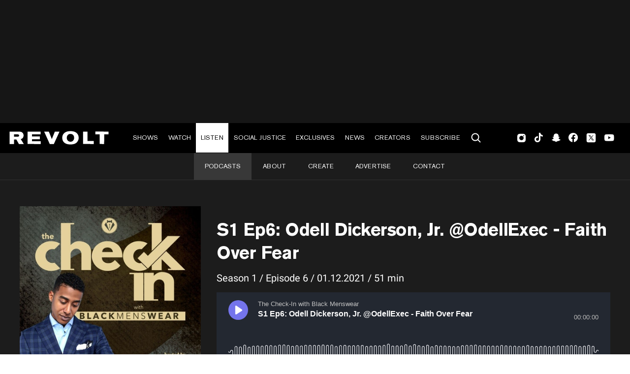

--- FILE ---
content_type: text/html; charset=utf-8
request_url: https://www.revolt.tv/podcasts/the-check-in-with-black-menswear/s1-ep6-odell-dickerson-jr-odellexec-faith-over-fear
body_size: 660
content:
<!DOCTYPE html>
<html>
  <head>
    <title>%%podcast_episode%% - The Check-In with Black Menswear</title>
    <link rel="canonical" href="https://www.revolt.tv/podcasts/the-check-in-with-black-menswear/s1-ep6-odell-dickerson-jr-odellexec-faith-over-fear">
    <meta name="description" content="Check out %%podcast_episode%% from The Check-In with Black Menswear on the REVOLT Podcast Network.">
    <meta property="og:title" content="%%podcast_episode%% - The Check-In with Black Menswear">
    <meta property="og:description" content="Check out %%podcast_episode%% from The Check-In with Black Menswear on the REVOLT Podcast Network.">
    <meta property="og:url" content="https://www.revolt.tv/podcasts/the-check-in-with-black-menswear/s1-ep6-odell-dickerson-jr-odellexec-faith-over-fear">
    <meta property="og:image" content="https://www.revolt.tv/default-meta-image.png?width=1200&#x26;format=pjpg&#x26;optimize=medium">
    <meta property="og:image:secure_url" content="https://www.revolt.tv/default-meta-image.png?width=1200&#x26;format=pjpg&#x26;optimize=medium">
    <meta name="twitter:card" content="summary_large_image">
    <meta name="twitter:title" content="%%podcast_episode%% - The Check-In with Black Menswear">
    <meta name="twitter:description" content="Check out %%podcast_episode%% from The Check-In with Black Menswear on the REVOLT Podcast Network.">
    <meta name="twitter:image" content="https://www.revolt.tv/default-meta-image.png?width=1200&#x26;format=pjpg&#x26;optimize=medium">
    <meta property="og:locale" content="en_US">
    <meta property="og:site_name" content="REVOLT">
    <meta property="og:type" content="website">
    <meta name="robots" content="index, follow">
    <meta name="template" content="podcasts">
    <meta name="viewport" content="width=device-width, initial-scale=1">
    <link rel="stylesheet" type="text/css" href="https://htlbid.com/v3/revolt.tv/htlbid.css">
    <script src="/scripts/lib-franklin.js" type="module"></script>
    <script src="/scripts/utils.js" type="module"></script>
    <script src="/scripts/dom-helpers.js" type="module"></script>
    <script src="/components/label-list.js" type="module"></script>
    <script src="/scripts/scripts.js" type="module"></script>
    <script src="/scripts/opensearch-query-builder.js" type="module" async></script>
    <link rel="stylesheet" href="/styles/styles.css">
    <link rel="icon" href="/icons/revolt-r-logo-32x32.png" sizes="32x32">
    <link rel="icon" href="/icons/revolt-r-logo-192x192.png" sizes="192x192">
    <link rel="apple-touch-icon" href="/icons/revolt-r-logo-180x180.png">
    <meta name="msapplication-TileImage" content="/icons/revolt-r-logo-270x270.png">
    <meta name="viewport" content="height=device-height, width=device-width, initial-scale=1.0, minimum-scale=1.0, target-densitydpi=device-dpi"><!-- Google tag (gtag.js) -->
    <script async src="https://www.googletagmanager.com/gtag/js?id=G-1TTCGEWPDD"></script>
    <script>
  window.dataLayer = window.dataLayer || [];
  function gtag(){dataLayer.push(arguments);}
  gtag('js', new Date());

  gtag('config', 'G-1TTCGEWPDD');
</script>
  </head>
  <body>
    <header></header>
    <main>
      <div></div>
    </main>
    <footer></footer>
  </body>
</html>


--- FILE ---
content_type: text/html; charset=utf-8
request_url: https://www.revolt.tv/sidebars/podcasts-sidebar.plain.html
body_size: -169
content:

<div>
  <div class="ad section-hide-tablet section-hide-mobile">
    <div>
      <div>htlad-medium_rectangle_desktop</div>
    </div>
  </div>
</div>


--- FILE ---
content_type: text/css; charset=utf-8
request_url: https://www.revolt.tv/styles/styles.css
body_size: 6705
content:
/*
 * Copyright 2020 Adobe. All rights reserved.
 * This file is licensed to you under the Apache License, Version 2.0 (the "License");
 * you may not use this file except in compliance with the License. You may obtain a copy
 * of the License at http://www.apache.org/licenses/LICENSE-2.0
 *
 * Unless required by applicable law or agreed to in writing, software distributed under
 * the License is distributed on an "AS IS" BASIS, WITHOUT WARRANTIES OR REPRESENTATIONS
 * OF ANY KIND, either express or implied. See the License for the specific language
 * governing permissions and limitations under the License.
 */

 * {
  box-sizing: border-box;
}

*::before,
*::after {
  box-sizing: inherit;
}

:root {
  /* colors */
  --link-color: #035fe6;
  --link-hover-color: #136ff6;
  --link-light-color: #1779ba;
  --color-white: #fff;
  --color-black: #000;
  --color-medium-gray: #d7d7d7;
  --color-transparent-black: rgb(0 0 0 / 40%);
  --color-transparent-white: rgb(255 255 255 / 50%);
  --background-color: #fff;
  --overlay-background-color: #eee;
  --highlight-background-color: #ccc;
  --text-color: #000;
  --text-color-tinted-black: #1c1c1c;
  --color-red: #d93c29;
  --color-dark-gray: #2d2d2d;
  --color-light-gray: #d9d9d9;
  --color-gray: #575757;
  --color-icon-gray: #5c5c5c;
  --color-darker-gray: #1c1c1c;
  --color-nav-burger: #808080;

  /* fonts */
  --body-font-family: roboto, "Roboto Fallback";
  --heading-font-family: var(--body-font-family);
  --fixed-font-family: "Roboto Mono", menlo, consolas, "Liberation Mono", monospace;
  --revolt-font-family: revolt, "Arial";
  /* stylelint-disable-next-line value-keyword-case */
  --system-font-family: -apple-system, BlinkMacSystemFont, "Segoe UI", Roboto, Oxygen, Ubuntu, Cantarell, "Fira Sans", "Droid Sans", "Helvetica Neue", sans-serif;

  /* body sizes */
  --body-font-size-m: 1.375rem;
  --body-font-size-s: 1.125rem;
  --body-font-size-xs: 0.8125rem;

  /* heading sizes */
  --heading-font-size-xxl: 3rem;
  --heading-font-size-xl: 1.5rem;
  --heading-font-size-l: 1.25rem;
  --heading-font-size-m: 24px;
  --heading-font-size-s: 20px;
  --heading-font-size-xs: .875rem;

  /* sizes */
  --page-width-desktop: 120rem;
  --nav-height: 60px;
  --header-max-width: 1440px;
  --page-max-content-width: 1440px;
}

@font-face {
  font-family: "Roboto Fallback";
  font-style: normal;
  font-weight: 400;
  src: local("Arial");
  ascent-override: 92.49%;
  descent-override: 24.34%;
  line-gap-override: 0.00%;
  size-adjust: 100.30%;
}

@media (max-width: 1919px) {
  a.button, button {
    font-size: 1vw !important;
    padding: 1vw !important;
  }
}

@media (max-width: 1023px) {
  a.button, button {
    font-size: .875rem !important;
    padding: .76rem !important;
  }

  /* .icon-play::before {
    font-size: .875rem !important;
  } */
}

@media (max-width: 768px) {
  a.button, button {
    font-size: .75rem !important;
    padding: 0.625rem !important;
  }
}

@media (min-width: 900px) {
  :root {
    --heading-font-size-xxl: 3rem;
    --heading-font-size-xl: 1.5rem;
    --heading-font-size-l: 1.25rem;
    --heading-font-size-m:  30px;
    --heading-font-size-s: 24px;
    --heading-font-size-xs: .875rem;
  }
}

@media (max-width: 1024px) {
  :root {
    --nav-height: 48px;
  }
}

body {
  font-size: var(--body-font-size-s);
  margin: 0;
  font-family: var(--body-font-family);
  -webkit-font-smoothing: antialiased;
  line-height: 1.6;
  color: var(--text-color);
  background-color: var(--background-color);
  overflow-x: hidden;
  display: none;
}

picture {
  display: flex;
  height: 100%;
}

body.appear {
  display: unset;
  overflow-x: hidden;
}

header {
  position: relative;
  inset: 0;
  z-index: 9;
  font-family: "Akzidenz-Grotesk Pro Regular", var(--body-font-family);
  background: #000;
  border-bottom: 1px solid rgb(0 0 0);
  max-width: var(--page-width-desktop);
  margin: auto;
  height: 61px;
}

header.sticky {
  position: sticky;
  z-index: 999;
}

h1 {
  font-size: var(--heading-font-size-xxl);
  line-height: 1.1;
  letter-spacing: -0.01em;
}

h2 {
  font-size: var(--heading-font-size-xl);
  line-height: 1.3;
  margin-top: 0;
  margin-bottom: 0.5rem;
}

h3 {
  font-size: var(--heading-font-size-l);
  line-height: 1.3;
  margin-top: 0;
  margin-bottom: 0.5rem;
}

h4 {
  font-size: var(--heading-font-size-m);
  line-height: 0.5;
  margin-bottom: 0.25rem;
 }

 h5 { font-size: var(--heading-font-size-s) }

h6 {
  font-size: var(--heading-font-size-xs);
  line-height: 1.125rem;
  margin-bottom: 0;
  text-transform: uppercase;
}

p, dl, ol, ul, pre, blockquote {
  margin-top: 1em;
  margin-bottom: 1em;
}

hr {
  margin-top: 1.5em;
  margin-bottom: 1.5em;
  border: 0;
  border-bottom: 1px solid var(--overlay-background-color);
}

code, pre, samp {
  font-family: var(--fixed-font-family);
  font-size: var(--body-font-size-s);
}

code, samp {
  padding: 0.125em;
}

pre {
  overflow: scroll;
}

main pre {
  background-color: var(--overlay-background-color);
  padding: 1em;
  border-radius: 0.25em;
  overflow-x: auto;
  white-space: pre;
}

a:any-link {
  color: var(--link-color);
  text-decoration: none;
  transition-property: color, opacity, background-color, border-color;
  transition-duration: 0.3s;
}

a:hover {
  text-decoration: underline;
  color: var(--link-hover-color);
}

/* buttons */
a.button.tertiary {
  background-color: red;
  top: 47%;
  min-width: 15rem;
  font-size: 1rem;
}

.black-bg {
  background-color: #000;
}

a.button, button:not(.klaviyo-close-form), button:not(.splide-button), button:not(.continue-reading-btn) {
  text-decoration: none;
  font-style: normal;
  cursor: pointer;
  white-space: nowrap;
  overflow: hidden;
  text-overflow: ellipsis;
  display: inline-block;
  vertical-align: middle;
  margin: 0;
  padding: 1rem;
  border-radius: 0;
  font-size: 1rem;
  font-weight: 400;
  background-color: #fff;
  color: #000;
  text-transform: uppercase;
  line-height: 1.2rem;
  letter-spacing: 0.05em;
  font-family: "Akzidenz-Grotesk Pro Regular", var(--body-font-family);
  outline: 0;
  user-select: none;
  border: none;
  text-align: center;
}

span.icon.icon-magnifying-glass {
  width: 45px;
}

@media (hover: hover) and (pointer: fine) {
  a.button.primary:hover, button:hover {
    color: #000;
    text-decoration: none;
  }
}

a.button.primary:focus,
a.button.primary:active,
button:focus {
  -webkit-tap-highlight-color: transparent;
  -webkit-focus-ring-color: transparent;
  text-decoration: none;
}

.black-bg a.button, .black-bg button{
  background: #000;
  color: #fff;
  border-color: #fff;
}

button:disabled, button:disabled:hover {
  background-color: var(--overlay-background-color);
  cursor: unset;
}

a.button.secondary, button.secondary {
  border: none;
  font-family: "Akzidenz-Grotesk Pro Bold", var(--body-font-family);
  line-height: 1.25rem;
  letter-spacing: 0.05em;
  background-color: #d93c29;
  border-radius: 1.625rem;
  color: #fff;
  text-transform: initial;
  font-size: 1.125rem;
  min-width: 9.0625rem;
}

a.button.secondary:hover, a.button.secondary:focus, button.secondary:hover, button.secondary:focus{
  background-color: #ea2313;
  text-decoration: none;
}

.klaviyo-close-form {
  background: #fff !important;
  border: none !important;
}

h1#revolt-empowers-creators {
  font-family: "Akzidenz-Grotesk Pro Bold", var(--body-font-family);
  font-size: 4.875rem;
  line-height: 130%;
}

.page-divider h2 {
  font-size: 1.5rem;
  line-height: 1.9375rem;
  letter-spacing: 0.05em;
  text-transform: uppercase;
  font-family: "Akzidenz-Grotesk Pro Regular", var(--body-font-family);
  font-style: normal;
  font-weight: 400;
}

.podcast-create.bottom-div {
  color: white;
  background-color: black;
  text-align: center;
  padding: 5rem;
}

.button-content-wrapper-tertiary.bottom-div-podcast-create {
  background-color: black;
  position: relative;
  text-align: center;
  color: white;
  padding: 9rem;
}

.arrow-right{
  text-transform: uppercase;
}

.arrow-left::before, .arrow-right::after {
  content: "";
  width: 0.625rem;
  height: 0.625rem;
  border-left: 0.125rem solid #000;
  border-bottom: 0.125rem solid #000;
  display: inline-block;
  transition: 0.3s;
}

.arrow-left::before {
  transform: rotate(45deg);
  margin-right: 0.25rem;
}

.arrow-right::after {
  transform: rotate(-135deg);
  margin-left: 0.25rem;
}

.black-bg .arrow-right::after,
.black-bg .arrow-left::after {
  border-color: #fff;
}

a:any-link.button-image {
  font-size: 0;
  background-color: unset;
  border: solid 1px #000;
  padding-block: 10px;
}

main input {
  font-family: Roboto, sans-serif;
  font-size: 16px;
  font-weight: 400;
  line-height: 24px;
  letter-spacing: 0.5px;
  text-align: left;
  width: 100%;
  max-width: 50rem;
  display: block;
  padding: 0.75rem 0.6rem;
  border-radius: 0.25rem;
  box-sizing: border-box;
  border: 1px solid var(--text-color);
  color: var(--text-color);
  background-color: var(--background-color);
}

.error-message{
  font-size: 14px;
  font-weight: 400;
  line-height: 1;
  text-align: center;
  color: #fff;
  margin-top: 10px;
}

main blockquote {
  font-style: italic;
  margin: 3rem;
  text-indent: -1rem;
  hanging-punctuation: first;
}

main blockquote p::before {
  content: "“";
  line-height: 0;
}

main blockquote p::after {
  content: "”";
  line-height: 0;
}

main img {
  max-width: 100%;
  width: auto;
  height: auto;
}

div.eager-spinning-image img{
  visibility: hidden;
  z-index: 2;
}

.icon-masthead .columns-wrapper img{
  height: 45px;
  width: 48px;
}

div.eager-spinning-image{
  position: relative;
  aspect-ratio: 1 / 1;
}

div.eager-spinning-image.loaded {
  aspect-ratio: unset;
}

div.eager-spinning-image.loaded span{
  display: none;
}

div.eager-spinning-image.loaded img{
  visibility: visible;
}

.icon {
  display: inline-block;
  height: 24px;
  width: 24px;
}

.icon svg {
  height: 100%;
  width: 100%;
}

.icon-play {
  font-style: normal;
  display:flex;
  align-items: center;
}

.icon-play::before {
  font-family: revolt;
  content: "\e903";
  padding-right: 6px;
  position: relative;
  top: 1px;
}

main .section {
  position: relative;
  max-width: var(--page-width-desktop);
  margin: auto;
}

aside.sidebar-ad-div {
  width: 21.625rem;
}

/* stylelint-disable-next-line selector-class-pattern */
aside.sidebar-ad-div > div.htlad-rightrail_ad {
  position: unset;
}

aside.sidebar-ad-div div.form-container {
  margin-top: 70px;
}

.lightgray-bg {
  background-color: #f7f7f7;
}

.dark-bg {
  color: var(--color-white);
  background-color: var(--color-darker-gray);
}

.white-bg {
  background-color: var(--color-white);
}

.dark-bg a:any-link.button-image {
  border: solid 1px #fff;
}

.section-borderbottom,
.section-bordertop {
  border-bottom: 1px solid rgba(0 0 0 / 15%);
}

.section-md-well {
  padding: 3rem 0;
}

.section-lg-well {
  padding: 4.5rem 0;
}

.section-sm-margin-top {
  margin-top: 1.5rem !important;
}

.section-md-margin-top {
  margin-top: 3rem !important;
}

.section-lg-margin-top {
  margin-top: 4.5rem !important;
}

.section-sm-margin-bottom {
  margin-bottom: 1.5rem !important;
}

.section-md-margin-bottom {
  margin-bottom: 3rem !important;
}

.section-lg-margin-bottom {
  margin-bottom: 4.5rem !important;
}

.section-full-width {
  width: 100%;
}

.section-sm-margin {
  margin: 1.5rem 0 !important;
}

.content-wrapper {
  display: flex;
  max-width: var(--page-max-content-width) !important;
  margin: 0 auto;
}

.content {
  flex: 1 1 auto;
  padding: 0 2.4rem;
}

.text-uppercase{
  text-transform: uppercase;
}

.section.creators-masthead {
  background-image: url('/icons/creatorDesktop.png');
  background-position: center;
  background-repeat: no-repeat;
  background-size: cover;
}

.creators-masthead .button-container {
  padding: 0;
  margin: 0;
}

label-list a:any-link {
  color: white;
  height: 1.2rem;
  text-align: center;
  display: inline-block;
  margin: 0.2rem 0.5rem 0.044rem;
}

.dark-bg label-list a:any-link {
  color: black;
}

.providers-list p.button-container a {
  font-size: 1.5rem !important;
  line-height: 2;
  text-transform: uppercase;
  color: #fff;
  font-family: "Akzidenz-Grotesk Pro Regular", var(--body-font-family);
  border: 0.1875rem solid #fff;
  padding: 1.3125rem 3rem !important;
  display: inline-block;
}

.creators-masthead .default-content-wrapper .button-container a {
  background-color: #000;
  border-radius: 42px;
  border: 1px solid #fff;
  display: flex;
  width: 322px;
  height: 76px;
  justify-content: center;
  align-items: center;
  color: #FFF;
  font-family: "Akzidenz-Grotesk Pro Ex Bold", var(--body-font-family);
  font-size: 24px !important;
  font-style: normal;
  font-weight: 700;
  line-height: 18px; /* 75% */
}

.providers-list p.button-container a:hover {
  background-color: #fff;
  color: #000;
}

.mobile-page main .default-content-wrapper {
  max-width: 100% !important;
}

.section.creators-masthead .default-content-wrapper:nth-child(1){
  padding: 4% 10% 2%;
}

.form-masthead {
  padding: 4% 10% 0;
  background: #212121;
}

.section.creators-masthead .default-content-wrapper:nth-child(3){
  padding: 5% 4% 7%;
}

.title-masthead h2{
  margin-bottom: 0;
}

.shows-masthead h1 {
  color: var(--color-white);
  text-align: center;
  font-size: 2rem;
  line-height: 1.2;
  font-family: "Akzidenz-Grotesk Pro Ex Bold", var(--body-font-family);
  text-transform: uppercase;
}


.providers-list h2 {
  color: var(--color-white);
  font-size: 3rem;
  line-height: 1;
  margin-bottom: 1.5rem;
  font-family: "Akzidenz-Grotesk Pro Ex Bold", var(--body-font-family);
  text-transform: uppercase;
  font-weight: 400;
  text-align: center;
  margin-top: 4rem;
}

.creators-masthead  h1, .title-masthead h2, .form-masthead h1 {
  color: #fff;
  text-align: center;
  font-family: "Akzidenz-Grotesk Pro Ex Bold", var(--body-font-family) !important;
  font-size: 64px !important;
  font-style: normal;
  font-weight: 700 !important;
  line-height: normal !important;
  text-transform: capitalize !important;
}

.form-masthead h1{
  padding: 0 !important;
  margin-bottom: 8px !important;
  letter-spacing: 0 !important;
}

.table-masthead .columns h2,.table-mobile .columns h2 {
  color: #FFF;
  font-family: "Akzidenz-Grotesk Pro",  var(--body-font-family);;
  font-size: 28px;
  font-style: normal;
  font-weight: 700;
  line-height: normal;
}

.section.creators-masthead .default-content-wrapper h1 {
  color: #fff;
  text-align: center;
  font-family: "Akzidenz-Grotesk Pro Ex Bold", var(--body-font-family);
  font-size: 64px;
  font-style: normal;
  font-weight: 700;
  line-height: normal;
  text-transform: capitalize;
}

.icon-masthead h4, .icon-masthead p{
  padding: 0;
  margin: 0;
  color: #fff;
}

.icon-masthead p{
  font-size: 22px;
  font-style: normal;
  font-weight: 400;
}

.shows-masthead p {
  line-height: 2;
  font-size: 1.5rem;
  letter-spacing: 0.05em;
  color: var(--color-white);
  text-align: center;
  margin: 0;
}

.form-masthead p{
  margin: 0;
}

.form-masthead p, .section.creators-masthead .default-content-wrapper p {
  color: #fff;
  text-align: center;
  font-family: "Akzidenz-Grotesk Pro", var(--body-font-family);
  font-size: 32px;
  font-style: normal;
  font-weight: 400;
  line-height: normal;
  display: flex;
  justify-content: center;
  padding: 0 17%;
}

.section.creators-masthead .columns-wrapper p {
  text-align: center;
  color: white;
}

.creators-masthead .columns >div >div  p:nth-of-type(2){
  padding: 0;
  text-align: center;
  position: relative;
}

.section.creators-masthead .columns-wrapper p:nth-of-type(1){
  margin-bottom: 0;
}

.section.creators-masthead .default-content-wrapper p:nth-of-type(2) {
  padding: 0 18%;
}

.icon-masthead .columns-wrapper{
  height: 100%;
}

.section.creators-masthead .columns-wrapper {
  padding: 0 10%;
}

.section.creators-masthead .columns-wrapper img {
  width: 216px;
  height: 216px;
  border-radius: 50%;
  border: 1px solid rgb(237 237 237 / 10%);
}

.shows-masthead p picture {
  justify-content: center;
  margin: 2rem 0;
}

.section.creators-masthead .columns-wrapper picture {
  display: unset;
}

.section.creators-masthead .columns-wrapper .button-container a{
  background-color: transparent;
  color: #fff;
}

.columns > div > div {
  flex: 0;
}

.creators-masthead .columns > div > div{
  order: unset;
  flex:unset
}

.creators-masthead .columns-wrapper >div > div {
  display: flex;
  flex-direction: row;
  gap: 10%;
  justify-content: center;
}

.creators-masthead .columns >div >div  p:nth-of-type(2)::before {
  content: '';
  width: 10px;
  height: 10px;
  background-color: red;
  border-radius: 50%;
  display: inline-block;
  margin-right: -4px;
  vertical-align: middle;
}

.icon-masthead{
  display: grid;
  grid-template-columns: repeat(2, 1fr);
  grid-template-rows: repeat(2, 1fr);
  padding: 2% 15%;
  column-gap: 5%;
}

.table-masthead, .table-mobile {
  background: #000;
  padding: 2% 20% ;
  display: flex;
  flex-direction: column;
  gap: 60px;
}

.icon-masthead h4{
  line-height: 1.3;
  font-size: 22px;
  font-style: normal;
  font-weight: 700;
}

.icon-masthead .columns-img-col{
  flex:unset
}

.icon-masthead .columns.columns-2-cols  > div{
  align-items: flex-start;
}

.title-masthead, .icon-masthead{
  background: #000;
}

.table-masthead .columns-wrapper [data-valign="middle"] h3, .table-mobile .columns-wrapper [data-valign="middle"] h3 {
  color: #FFF;
  font-family: "Akzidenz-Grotesk Pro", var(--body-font-family);
  font-size: 22px;
  font-style: normal;
  font-weight: 400;
  line-height: 140%; /* 30.8px */
  text-align: left;
}

.table-masthead .columns-wrapper [data-valign="middle"] .button-container a,.table-mobile .columns-wrapper [data-valign="middle"] .button-container a {
  border-radius: 32px;
  border: 1px solid #FFF;
  background: #FFF;
  box-shadow: 0 2px 4px 0 rgb(0 0 0 / 5%);
  font-family: "Akzidenz-Grotesk Pro Ex Bold",  var(--body-font-family);;
  font-size: 20px !important;
  font-style: normal;
  font-weight: 700;
  line-height: 14px;
  width: 238px;
  min-height: 48px;
  display: flex;
  justify-content: center;
  align-items: center;
  color: #000;
}

.table-masthead .columns-wrapper [data-valign="middle"] .button-container a:hover,
.table-mobile .columns-wrapper [data-valign="middle"] .button-container a:hover {
  color: #000;
}

.table-masthead .columns-wrapper:first-of-type [data-valign="middle"]:nth-of-type(1),
.table-masthead .columns-wrapper:nth-of-type(2) [data-valign="middle"]:nth-of-type(2),
.table-masthead .columns-wrapper:nth-of-type(3) [data-valign="middle"]:nth-of-type(1)
{
  width: 30%;
  flex: unset;
}

.table-masthead .columns-wrapper:first-of-type [data-valign="middle"]:nth-of-type(2),
.table-masthead .columns-wrapper:nth-of-type(2) [data-valign="middle"]:nth-of-type(1),
.table-masthead .columns-wrapper:nth-of-type(3) [data-valign="middle"]:nth-of-type(2)
{
  width: 70%;
  flex: unset;
}

.table-masthead .columns-wrapper [data-valign="middle"] picture img{
  max-height: 300px;
  max-width: 220px;
}

#what-we-offer{
  padding-top: 4%;
}

/* stylelint-disable selector-id-pattern */
#JotFormIFrame-233305746370050{
  scroll-margin-top: 0;
}
/* stylelint-enable selector-id-pattern */

ul.form-section{
  padding: 0;
}

@media screen and (min-width:485px){
  .table-mobile{
    display: none;
  }
}

@media screen and (min-width:900px) and (max-width:1500px){
  .section.creators-masthead .columns-wrapper .button-container a{
   font-size: 24px !important;
  }
}

@media screen and (min-width:676px) and (max-width:899px){
  .section.creators-masthead .columns-wrapper .button-container a{
   font-size: 20px !important;
  }
}

@media screen and (min-width:381px) and (max-width:675px){
  .section.creators-masthead .columns-wrapper .button-container a{
   font-size: 12px !important;
  }
}

@media screen and (min-width:331px) and (max-width:380px){
  .section.creators-masthead .columns-wrapper .button-container a{
   font-size: 10px !important;
  }
}

@media screen and (max-width:330px){
  .section.creators-masthead .columns-wrapper .button-container a{
   font-size: 9px !important;
  }
}

@media screen and (min-width: 1020px) {
  .title-masthead .default-content-wrapper{
    width: 1000px;
  }

  .form-masthead .default-content-wrapper:nth-child(1){
    width: 1000px;
    display: flex;
    flex-direction: column;
    justify-content: center;
    align-items: center;
  }

  .section.creators-masthead .default-content-wrapper:nth-child(1){
    width: 1000px;
    display: flex;
    flex-direction: column;
    justify-content: center;
    align-items: center;
    text-align: center;
    padding: 4% 0 0;
  }

  .form-masthead p{
    width: 886px;
    padding: 0 120px;
  }

   .section.creators-masthead .default-content-wrapper:nth-of-type(1) p:nth-of-type(1){
    width: 752px;
    padding: 0;
    margin-bottom: 0;
  }

  .section.creators-masthead .default-content-wrapper:nth-of-type(1) p:nth-of-type(2){
    width: 752px;
    padding: 0 5px;
  }

  .form-masthead{
    padding: 4% 0 0;
  }

  .contact-form-wrapper{
    max-width: 900px !important;
  }

  .icon-masthead{
    column-gap: 10px;
    padding: 4% 16%;
  }

  .icon-masthead .columns-wrapper{
    width: 450px;
  }

  .table-masthead .columns-wrapper{
    width: 950px;
  }

  .table-masthead .columns-wrapper:nth-of-type(1) .columns div > div:nth-of-type(2),
  .table-masthead .columns-wrapper:nth-of-type(2) .columns div > div:nth-of-type(1),
  .table-masthead .columns-wrapper:nth-of-type(3) .columns div > div:nth-of-type(2){
    width: 517px;
  }
}

@media screen and (min-width: 800px)and (max-width: 1060px)  {
  .table-masthead, .table-mobile{
    padding: 0 2%;
  }

  .icon-masthead{
    padding: 2%;
  }
}

@media screen and (min-width: 485px)and (max-width: 900px) {
  .title-masthead h2, .table-masthead h2, .form-masthead h1,
  .section.creators-masthead .default-content-wrapper h1 {
    font-size: 32px !important;
  }

  /* stylelint-disable selector-id-pattern */
  #JotFormIFrame-233305746370050{
    scroll-margin-top: 0;
  }
  /* stylelint-enable selector-id-pattern */

  .form-masthead p, .section.creators-masthead .default-content-wrapper p {
    font-size: 22px;
  }

  .section.creators-masthead .default-content-wrapper p {
    padding: 0 4%;
  }

  .section.creators-masthead .default-content-wrapper p:nth-of-type(2) {
    padding: 0 6%;
  }

  .section.creators-masthead .default-content-wrapper{
    padding: 2% 5%;
  }

  .section.creators-masthead .default-content-wrapper:nth-child(1) {
    padding: 8% 4% 4%;
  }

  .table-masthead {
    padding: 2% 4% 5%;
  }

  .main > div.section > div.default-content-wrapper{
    padding-left: 0;
    padding-right: 0;
  }

  .section.creators-masthead .columns-wrapper img{
    height: 114px;
    width: 114px;
    border-radius: 50%
  }

  .creators-masthead .default-content-wrapper .button-container a {
    font-size: 18px !important;
    width: 260px;
  }

  .table-masthead, .icon-masthead {
    padding: 2% 5%;
  }

  .table-masthead .columns-wrapper >div >div{
    display: flex;
    flex-direction: row;
    gap: 12px;
  }

  .table-masthead .columns-wrapper [data-valign="middle"] .button-container a{
    font-size: 16px !important;
    width: 30%;
  }

  .form-masthead{
    padding: 10% 0 0;
  }

  #what-we-offer {
    padding: 10% 0 5%;
  }
}

@media screen and (max-width: 485px) {
  .table-masthead{
    display: none;
  }

  .table-mobile .columns-wrapper:first-of-type [data-valign="middle"]:nth-of-type(1),
  .table-mobile .columns-wrapper:nth-of-type(2) [data-valign="middle"]:nth-of-type(2),
  .table-mobile .columns-wrapper:nth-of-type(3) [data-valign="middle"]:nth-of-type(1),
  .table-mobile .columns-wrapper:first-of-type [data-valign="middle"]:nth-of-type(2),
  .table-mobile .columns-wrapper:nth-of-type(2) [data-valign="middle"]:nth-of-type(1),
  .table-mobile .columns-wrapper:nth-of-type(3) [data-valign="middle"]:nth-of-type(2){
      width: 100%;
  }

  .table-mobile{
    display: flex;
    flex-direction: column;
    gap: 48px;
    padding: 2% 4% 5%;
  }

  .form-masthead{
    padding: 10% 0 12%;
  }

  .table-mobile .button-container{
    margin: 1rem;
  }

  #what-we-offer {
    padding: 12% 0 5%;
  }

  /* stylelint-disable selector-id-pattern */
  .form-masthead #JotFormIFrame-233305746370050{
    min-height: 1220px !important;
  }
  /* stylelint-enable selector-id-pattern */

  .creators-masthead .columns-wrapper >div > div{
    display: flex;
    flex-direction: row;
    gap: 5%;
    justify-content: center;
  }

  .creators-masthead .default-content-wrapper .button-container a{
    height: 48px;
    font-size: 18px !important;
    width: 229px;
  }

  .table-mobile .columns-wrapper [data-valign="middle"] .button-container a {
    width: 100%;
  }

  .icon-masthead{
    display: grid;
    grid-template-columns: repeat(1, 1fr);
    column-gap: 5%;
    gap: 40px;
    padding: 2% 4%;
  }

  .icon-masthead .columns-wrapper .columns-2-cols > div{
    display: flex;
    flex-direction: row;
    gap: 10px;
  }

  .table-mobile .columns-wrapper .columns > div{
    display: flex;
    gap: 15px;
  }

  .icon-masthead .columns-wrapper .columns-2-cols > div > div:nth-of-type(2){
    width: 100%;
    flex: unset;
    order: unset;
  }

  .section.creators-masthead .columns-wrapper img{
    height: 90px;
    width: 90px;
    border-radius: 50%
  }

  .table-mobile .columns-wrapper [data-valign="middle"] picture img{
    max-width: unset;
    width: 100%;
  }

  .table-mobile .columns-wrapper:nth-of-type(2) [data-valign="middle"]:nth-of-type(1){
    order: 1;
  }

  .title-masthead h2, .form-masthead h1 {
    font-size: 32px !important;
  }

  .table-mobile .columns h2{
    font-size: 26px;
  }

  .section.creators-masthead .default-content-wrapper h1 {
    font-size: 32px !important;
  }

  .section.creators-masthead .default-content-wrapper:nth-child(1) {
    padding: 10% 4% 4%;
  }

  .form-masthead p{
    padding: 0 2%;
  }

  .form-masthead p, .section.creators-masthead .default-content-wrapper p {
    font-size: 22px;
  }

  .section.creators-masthead .default-content-wrapper p{
    padding: 0;
  }

  .section.creators-masthead .default-content-wrapper p:nth-of-type(2){
    padding: 0;
  }

  .section.creators-masthead .columns-wrapper{
    padding: 0 4%;
  }

  .section.creators-masthead .default-content-wrapper:nth-child(3){
    padding: 2% 4% 12%;
  }
}

@media screen and (max-width:375px) {
  .shows-masthead h1 {
  color: var(--color-white);
  text-align: center;
  font-size: 32px;
  line-height: 1.2;
}
}

@media screen and (min-width: 1320px) {
  .icon-masthead {
    row-gap: 5%;
  }
}

@media (min-width: 900px) {
  .section > div {
    max-width: var(--page-width-desktop);
    margin: auto;
  }
}

aside .loading {
  width: 100%;
}

aside .loading.left {
  aspect-ratio: 4 / 2.55;
}

aside .right h3.loading {
  aspect-ratio: 4 / 0.22;
  width: 75%;
  margin: 0.4em 0 0.7em;
}

aside .right p.by-line.loading{
  aspect-ratio: 4 / 0.25;
  width: 50%;
}

@media print,screen and (min-width: 769px) {
  aside .loading{
    aspect-ratio: 4 / 3;
  }

  aside .loading.left{
    aspect-ratio: 4 / 2.55;
  }

  aside .right h3.loading{
    aspect-ratio: 4 / 0.45;
    width: 100%;
    margin: 0.4em 0 0.7em;
  }

  aside .right p.by-line.loading{
    aspect-ratio: 4 / 0.35;
    width: 60%;
  }

  aside {
    flex: 0 0 21.6rem;
  }

  body {
    font-size: var(--body-font-size-m);
  }
}

/* section metadata */
main .section.highlight {
  background-color: var(--highlight-background-color);
}

/* LOADING SKELETON */
.loading-skeleton .loading {
  background: linear-gradient(
      to right,
      rgb(0 0 0 / 25%),
      rgb(126 126 126 / 100%) 100%
    ),#fff;
  border-radius: 8px;
  position: relative;
}

.loading-skeleton .loading .icon{
  z-index: 1;
  filter: invert(1);
}

.loading-animation {
  position: absolute;
  inset: 0;
  z-index: 10;
}

/* stylelint-disable  */
.results-container,
.block.loaded .loading-skeleton,
.section.loaded .loading-skeleton{
  display: none;
}

.loading-skeleton,
.block.loaded .results-container,
.block.loaded .show-on-block-loaded,
.section.loaded .results-container {
  display: block;
}

.block .show-on-block-loaded,
.block.loaded .hide-on-block-loaded,
.block.loaded .loading-animation{
  display: none;
}

/* stylelint-enable  */

.loading-spinner {
  width: 80px;
  height: 80px;
  position: absolute;
  left: calc(50% - 40px);
  top: calc(50% - 40px);
  animation: rotation 2s linear infinite;
}

.block.loaded .loading-animation,
.block.loaded .loading-spinner{
  display: none;
}

.screen-reader-text {
  border: 0;
  clip: rect(1px, 1px, 1px, 1px);
  clip-path: inset(50%);
  height: 1px;
  margin: -1px;
  overflow: hidden;
  padding: 0;
  position: absolute !important;
  width: 1px;
  word-wrap: normal !important;
  word-break: normal;
}

@keyframes rotation {
  100% {
    transform: rotate(360deg);
  }
}

@media (max-width: 768px) {
  .content {
    padding: 0 1rem;
  }
}

@media (max-width: 820px) {
  .content-wrapper {
    flex-direction: column;
  }

  aside {
    width: 100%;
  }
}

@media (max-width: 820px) {
  .content.content-820{ padding: 0 1rem; }

  .content-wrapper.content-wrapper-820 {
    flex-direction: column;
  }
}

.hidden {
  display: none;
}

.border-bottom {
  border-bottom: 1px solid var(--color-light-gray);
}

.border-right {
  border-right: 1px solid var(--color-light-gray);
}

div.section[data-ads] aside {
  border-left: 1px solid var(--color-light-gray);
}

div.section[data-ads] aside div.ad.block {
  display: unset;
}

.show-on-fonts-loaded {
  display: none;
}

body.font-loaded-revolt .show-on-font-loaded-revolt {
  display: block;
}

.page-divider {
  padding-top: 2rem;
  padding-bottom: 2rem;
}

main > div.section > div.default-content-wrapper {
  max-width: 90rem;
  margin: 0 auto;
  padding-left: 1.75rem;
  padding-right: 1.75rem;
}

main > div.section.margin-top-32 {
  margin-top: 2rem;
}

main > div.section.margin-bottom-40{
  margin-bottom: 2.5rem;
}

label-list {
  font-family: "Akzidenz-Grotesk Pro Regular", var(--body-font-family);
  font-size: 0.875rem;
  line-height: 1.125rem;
  padding: 0 1rem;
}

label-list ul {
  margin-bottom: 1.25rem;
  list-style: none;
  padding-left: 0;
}

label-list li {
  display: inline-block;
  background-color: black;
  padding: 0.125rem 0.375rem 0.254rem;
  margin: 0 0.25rem 0.25rem 0;
  text-transform: uppercase;
  font-size: 0.75rem;
  line-height: 0.9375rem;
  border-width: 0.125rem;
  border-style: solid;
}

.dark-bg label-list li {
  background-color: white;
}

label-list li:first-child {
  background-color: inherit;
  text-align: center;
  display: inline-block;
  padding: 0.31rem 0.26rem 0.37rem;
}

.dark-bg label-list li:first-child {
  color: var(--color-medium-gray);
}

@media(min-width: 769px) {
  label-list p {
    display: none;
  }

  label-list li {
    font-size: inherit;
    line-height: inherit;
  }
}

aside .htl-item {
  margin-bottom: 3rem;
}

/* START - Global Ad Controls */
.header-banner-wrapper {
  min-height: 54px;
  width: auto;
}

/* sticky for all view port ref=sb */
.header-banner-wrapper.sticky-sb {
  position: sticky;
  top: 0;
  z-index: 1000;
}

/* Sticky for Mobile (≤768px) when ref=msb */
@media (max-width: 768px) {
  .header-banner-wrapper.sticky-msb {
    position: sticky;
    top: 0;
    z-index: 1000;
  }
}

/* Sticky for Desktop (>768px) when ref=dsb */
@media (min-width: 769px) {
  .header-banner-wrapper.sticky-dsb {
    position: sticky;
    top: 0;
    z-index: 1000;
  }
}

/* stylelint-disable selector-class-pattern */
.disable-ads .htl-item,
.disable-ads .ad-wrapper,
.disable-ads .header-banner-wrapper,
.disable-ads .adgrid-video-player-wrapper,
.disable-ads .revolt-video-player-wrapper {
  display: none;
}

.disable-floating-video .adgrid-video-player-wrapper,
.disable-floating-video .revolt-player-container {
  display: none;
}

.disable-trending .trending-pages-wrapper {
  display: none;
}

.disable-ymal .latest-feed-wrapper {
  display: none;
}

.disable-970x250 .ad_leaderboard,
.disable-970x250 .htlad-leaderboard_banner_page_ad,
.disable-970x250 .header-banner-wrapper {
  display: none;
}

.disable-970x90 .htlad-leaderboard_ad_970x250,
.disable-970x250 .header-banner-wrapper {
  display: none;
}

.disable-728x90 .htlad-leaderboard_ad_970x250,
.disable-728x90 .htlad-leaderboard_banner_page_ad,
.disable-728x90 .htlad-leaderboard_ad_728x90,
.disable-728x90 .htlad-in_content_ad_728x90 {
  display: none;
}

.disable-300x600 .htlad-rightrail_ad {
  display: none;
}

.disable-300x250 .htlad-rightrail_ad,
.disable-300x250 .htlad-medium_rectangle_mob_ad,
.disable-300x250 .htlad-medium_rectangle_desktop {
  display: none;
}

.disable-320x50 .htlad-leaderboard_mob_ad,
.disable-320x50 .htlad-medium_rectangle_desktop,
.disable-320x50 .htlad-in_content_ad_728x90 {
  display: none;
}

/* END - Global Ad Controls */

picture.play-button {
  position: relative;
}

/* Hide in Desktop */
@media (min-width: 1025px) {
  .section-hide-desktop {
    display: none;
  }
}

/* Hide in Tablet */
@media (min-width: 769px) and (max-width: 1024px) {
  .section-hide-tablet {
    display: none;
  }
}

/* Hide in Mobile */
@media (max-width: 768px) {
  .section-hide-mobile {
    display: none;
  }

  label-list a:any-link {
    margin: 0 0 0.05rem;
    line-height: 1.3rem;
  }
}

picture.play-button::before {
  position: absolute;
  display: flex;
  bottom: -10%;
  right: -5%;
  content: "\e903";
  transform: translate(-50%, -50%);
  /* stylelint-disable-next-line font-family-no-missing-generic-family-keyword */
  font-family: revolt;
  color: var(--color-white);
  border: 0.125rem solid var(--color-white);
  width: 28px;
  height: 28px;
  font-size: 16px;
  justify-content: center;
  align-items: center;
}

picture.locked::after {
  background-image: url("/icons/lock.svg");
  background-repeat: no-repeat;
  background-size: contain;
  position: absolute;
  top: 5px;
  left: 5px;
  content: "";
  width: 1.5rem;
  height: 1.5rem;
}

@media (min-width: 769px) {
  picture.play-button::before {
    bottom: 0;
    right: 5%;
  }
}

.cards-card-body picture.play-button::before {
  bottom: -5%;
  right: -2%;
}

@media (min-width: 769px) {
  .cards-card-body picture.play-button::before {
    bottom: -5%;
    right: 0;
  }
}

@media (max-width: 820px) {
  .providers-list h2 {
    font-size: 1.5rem;
    line-height: 1.5rem;
  }
}

@media print, screen and (max-width: 768px) {
  .shows-masthead h2 {
    font-size: 1.5rem;
    line-height: 1.5;
  }

  .shows-masthead p {
    line-height: 1.555;
    font-size: 1.12rem;
  }
}

.providers-list p.button-container {
  text-align: center;
}

@media (max-width: 768px) {
  .providers-list p.button-container a {
    font-size: 1.25rem !important;
    line-height: 1;
    padding: 0.75rem 1.625rem !important;
  }

  header {
    height: 48px;
  }
}

.klaviyo-form-wrapper form.needsclick.klaviyo-form.klaviyo-form-version-cid_1.kl-private-reset-css-Xuajs1 {
  width: unset !important;
}

/* START - Theme for mobile application pages */

.mobile-page .header-banner-wrapper {
  display: none;
}

.mobile-page header.header-wrapper {
  display: none;
}

.mobile-page footer.footer-wrapper {
  display: none;
}

/* END - Theme for mobile application pages */

@media (max-width: 475px) {
  h1#revolt-empowers-creators {
    font-size: 4rem;
  }
}

@media (max-width: 400px) {
  h1#revolt-empowers-creators {
    font-size: 3rem;
  }
}

--- FILE ---
content_type: text/css; charset=utf-8
request_url: https://www.revolt.tv/styles/fonts.css
body_size: 120
content:
@font-face {
    font-family: roboto;
    font-style: normal;
    font-weight: 700;
    font-display: swap;
    src: url('../fonts/roboto-bold.woff2') format('woff2');
    unicode-range: U+0000-00FF, U+0131, U+0152-0153, U+02BB-02BC, U+02C6, U+02DA, U+02DC, U+2000-206F, U+2074, U+20AC, U+2122, U+2191, U+2193, U+2212, U+2215, U+FEFF, U+FFFD;
  }
  
  @font-face {
    font-family: roboto;
    font-style: normal;
    font-weight: 400;
    font-display: swap;
    src: url('../fonts/roboto-regular.woff2') format('woff2');
    unicode-range: U+0000-00FF, U+0131, U+0152-0153, U+02BB-02BC, U+02C6, U+02DA, U+02DC, U+2000-206F, U+2074, U+20AC, U+2122, U+2191, U+2193, U+2212, U+2215, U+FEFF, U+FFFD;
  }

  @font-face {
    font-family: roboto-condensed;
    font-style: normal;
    font-weight: 400;
    font-display: swap;
    src: url('../fonts/RobotoCondensed-VariableFont_wght.ttf') format('woff2');
    unicode-range: U+0000-00FF, U+0131, U+0152-0153, U+02BB-02BC, U+02C6, U+02DA, U+02DC, U+2000-206F, U+2074, U+20AC, U+2122, U+2191, U+2193, U+2212, U+2215, U+FEFF, U+FFFD;
  }

  @font-face {
    font-family: "Akzidenz-Grotesk Pro Ex Bold";
    font-style: normal;
    font-weight: 700;
    font-display: swap;
    src: url('../fonts/Akzidenz-Grotesk-Pro-Bold-Ext-Regular.woff2') format('woff2');
    unicode-range: U+0000-00FF, U+0131, U+0152-0153, U+02BB-02BC, U+02C6, U+02DA, U+02DC, U+2000-206F, U+2074, U+20AC, U+2122, U+2191, U+2193, U+2212, U+2215, U+FEFF, U+FFFD;
  }

  @font-face {
    font-family: "Akzidenz-Grotesk Pro Bold";
    font-style: normal;
    font-weight: 700;
    font-display: swap;
    src: url('../fonts/Akzidenz-Grotesk-Pro-Bold.woff2') format('woff2');
    unicode-range: U+0000-00FF, U+0131, U+0152-0153, U+02BB-02BC, U+02C6, U+02DA, U+02DC, U+2000-206F, U+2074, U+20AC, U+2122, U+2191, U+2193, U+2212, U+2215, U+FEFF, U+FFFD;
  }

  @font-face {
    font-family: "Akzidenz-Grotesk Pro Regular";
    font-style: normal;
    font-weight: 400;
    font-display: swap;
    src: url('../fonts/Akzidenz-Grotesk-Pro.woff2') format('woff2');
    unicode-range: U+0000-00FF, U+0131, U+0152-0153, U+02BB-02BC, U+02C6, U+02DA, U+02DC, U+2000-206F, U+2074, U+20AC, U+2122, U+2191, U+2193, U+2212, U+2215, U+FEFF, U+FFFD;
  }

  @font-face {
    font-family: "Akzidenz-Grotesk Pro Med";
    font-style: normal;
    font-weight: 400;
    font-display: swap;
    src: url('../fonts/AkzidenzGroteskProMedExtRegular.woff2') format('woff2');
    unicode-range: U+0000-00FF, U+0131, U+0152-0153, U+02BB-02BC, U+02C6, U+02DA, U+02DC, U+2000-206F, U+2074, U+20AC, U+2122, U+2191, U+2193, U+2212, U+2215, U+FEFF, U+FFFD;
  }

  @font-face {
    font-family: "Akzidenz-Grotesk Pro";
    font-style: normal;
    font-weight: 400;
    font-display: swap;
    src: url('../fonts/Akzidenz-Grotesk-Pro.woff2') format('woff2');
    unicode-range: U+0000-00FF, U+0131, U+0152-0153, U+02BB-02BC, U+02C6, U+02DA, U+02DC, U+2000-206F, U+2074, U+20AC, U+2122, U+2191, U+2193, U+2212, U+2215, U+FEFF, U+FFFD;
  }

--- FILE ---
content_type: text/css; charset=utf-8
request_url: https://www.revolt.tv/blocks/header/header.css
body_size: 2055
content:
/* stylelint-disable no-descending-specificity */

/* header element styles are in styles.css to fix CLS */

/* fix when sidekick is present */
helix-sidekick[pushdown] ~ header.sticky {
  top: 49px;
}

header * {
  margin: 0;
  padding: 0;
}

header a:hover {
  text-decoration: none;
}

header a:any-link {
  color: currentcolor;
}

nav {
  position: relative;
  display: flex;
  margin: auto;
  width: var(--header-max-width);
  height: var(--nav-height);
}

nav .brand p {
  display: none;
}

nav .brand a {
  color: transparent;
  font-size: 0;
}

nav .brand a img {
  height: var(--nav-height);
  width: auto;
}

nav .menu {
  white-space: nowrap;
  margin: 0 0 0 20px;
  font-size: 0.8125rem;
  text-transform: uppercase;
}

nav .menu ul {
  display: flex;
  list-style: none;
}

nav .menu em {
  font-style: normal;
}

@media (min-width: 1241px) {
  nav .menu .hide-link-desktop {
    display: none;
  }
}

nav .menu strong {
  font-weight: normal;
}

@media (max-width: 1240px) {
  nav .menu .hide-link-mobile {
    display: none;
  }
}

nav .menu ul > li {
  line-height: 1rem;
}

nav .menu ul > li a {
  display: block;
  padding: 1.375rem 1rem;
  white-space: nowrap;
  user-select: none;
  transition: 0.8s;
  color: #fff;
}

nav .menu ul > li a:hover, nav .menu ul > li a.active {
  color: #000;
  background: #fff;
}

nav .menu ul > li > ul {
  display: none;
}

nav .menu .icon-search {
  height: var(--nav-height);
  margin: 0 10px;
  cursor: pointer;
}

nav .menu .icon-search svg {
  fill: #fff;
}

nav .social {
  display: block;
  position: absolute;
  /* stylelint-disable-next-line font-family-no-missing-generic-family-keyword */
  font-family: revolt;
  list-style: none;
  right: 8px;
  white-space: nowrap;
}

nav .social li {
  display: inline-block;
}

nav .social li.find-us {
  display: none;
}

nav .social li a {
  display: flex;
  align-items: center;
  height: 40px;
  height: var(--nav-height);
  font-size: 0;
  margin-right: 16px;
  transition: 0.4s;
  color: #fff;
}

nav .social li a::before {
  font-size: 1.1rem;
}

nav .social li a:hover {
  color: #666;
}

nav .social li.twitter a:hover::before {
  filter: invert(40%) sepia(0%) saturate(0%) hue-rotate(0deg) brightness(90%) contrast(90%);
}

nav .social li.facebook a::before {
  content: "\e900";
  font-size: 1.2rem;
}

nav .social li.tiktok a::before {
  content: "\e90a";
  font-size: 1.2rem;
}

nav .social li.snapchat a::before {
  content: "\e90b";
  font-size: 1.2rem;
}

nav .social li.instagram a::before {
  content: "\e901";
}

nav .social li.twitter a::before {
  content: url("/icons/twitter.svg");
  position: relative;
  top: 3px;
  display: inline-block;
  transition: filter 0.3s ease;
}

nav .social li.youtube a::before {
  content: "\e909";
  font-size: 0.9rem;
  margin-top: -2px;
  transform: translateY(-2px);
}


.subnav {
  position: relative;
  z-index: 9;
  width: 100%;
  height: 54px;
  top: 0;
  border-bottom: 1px solid rgb(0 0 0 / 10%);;
  font-family: "Akzidenz-Grotesk Pro Regular", var(--body-font-family);
  font-size: 0.8125rem;
  text-transform: uppercase;
  background: var(--text-color-tinted-black);
  max-width: var(--page-width-desktop);
  margin: 0 auto;
}

.subnav .dropdown {
  display: none;
}

.subnav ul {
  display: flex;
  justify-content: center;
  width: auto;
  margin: auto;
  height: inherit;
  list-style: none;
}

.subnav ul > li a {
  display: block;
  padding: 0 1.4rem;
  line-height: 54px;
  white-space: nowrap;
  user-select: none;
  transition: 0.8s;
  color: #fff;
}

.subnav ul > li a:hover, .subnav ul > li a.active {
  text-decoration: none;
  background: #383838;
}


.search-bar {
  height: 114px;
  background: #fff;
  transition: opacity 600ms;
}

.search-bar[data-state="on"] {
  opacity: 1;
}

.search-bar[data-state="off"] {
  opacity: 0;
}

.search-bar.hidden {
  display: none;
}

.search-bar div,
.search-bar.result form{
  display: flex;
  align-items: center;
  justify-content: flex-start;
  height: inherit;
  width: min(100%, var(--header-max-width));
  margin: auto;
}

.search-bar div form {
  width: calc(100% - 90px);
}

.search-bar input {
  display: inline-block;
  height: 40px;
  width: unset;
  max-width: unset;
  box-sizing: revert;
  padding: 0 10px;
  border-radius: 0;
  border: 1px solid #575757;
  background-color: #fff;
  box-shadow: inset 0 1px 2px rgb(0 0 0 / 10%);;
  font-family: inherit;
  font-size: 16px;
  font-weight: 400;
  color:#000;
}

.search-bar.header-search input[type="text"] {
  width: calc(100% - 159px);
  color: #000;
  margin: 0 0 0 40px;
  border-right: none;
}

.search-bar input[type="text"]:focus {
  outline: 0;
  box-shadow: 0 0 5px #575757;
}

.search-bar input[type="submit"] {
  height: 42px;
  padding: 0 14px;
  cursor: pointer;
  transition: background-color .3s, color .3s;
}

.search-bar input[type="submit"]:hover {
  background-color: var(--color-red);
  color: var(--color-white);
  border-color: var(--color-red);
}

.search-bar.result input[type="submit"]{
  margin: 0;
}

.search-bar .close {
  position: relative;
  width: 40px;
  height: 40px;
  border: 1px solid #575757;
  margin-right: 26px;
  cursor: pointer;
  overflow: hidden;
}

.search-bar .close div::before, .search-bar .close div::after {
  content: '';
  position: absolute;
  height: 1px;
  width: 200%;
  top: 19px;
  left: -18.5px;
  transform: rotate(135deg);
  background: #575757;
  display: inline-block;
}

.search-bar .close div::after {
  transform: rotate(-135deg);
}


.nav-burger {
  position: absolute;
  display: none;
  top: 4px;
  right: 12px;
  width: 48px;
  height: auto;
  cursor: pointer;
  font-size: 0;
  transform: translateY(25px);
}

.nav-burger div {
  display: inline-block;
  position: relative;
  width: 48px;
  height: 2px;
  background: var(--color-nav-burger);
}

.nav-burger div::before, .nav-burger div::after {
  content: '';
  display: inline-block;
  position: absolute;
  left: 0;
  width: inherit;
  height: 12px;
  top: -12px;
  border-top: 2px solid var(--color-nav-burger);
}

.nav-burger div::after {
  top: 12px;
}


.mobile-nav-open { overflow: hidden }

.mobile-view {
  position: absolute;
  top: 0;
  left: 0;
  width: 100%;
  height: 100vh;
  background: #000;
  overflow: auto;
  z-index: 9;
}

.mobile-view nav {
  display: flex;
  flex-direction: column;
  position: absolute;
  top: 0;
}

.mobile-view nav .brand {
  display: none;
}

.mobile-view nav .menu {
  display: block;
  margin: 60px 0 0;
}

.mobile-view nav .menu ul {
  flex-direction: column;
}

.mobile-view nav .menu ul > li {
  opacity: 0;
  margin-left: 80px;
  font-size: 4.6875rem;
  font-family: Morganite-extra-bold, var(--body-font-family);
  transition: 1s;
  line-height: 48px;
}

.mobile-view nav .menu ul > li.fadein.animated {
  animation: fade-in-right 0.4s ease-in forwards;
}

@keyframes fade-in-right {
  from {
    opacity: 0;
    transform: translateX(60px);
  }

  to {
    opacity: 1;
    transform: translateX(0);
  }
}

.mobile-view nav .menu ul > li.fadein {
  margin-left: 16px;
}

.mobile-view nav .menu ul > li:last-child {
  margin-top: 1rem;
}

.mobile-view nav .menu ul > li a {
  padding: 15px 10px 0;
  margin-left: -10px;
}

.mobile-view nav .menu ul > li a:hover,
.mobile-view nav .menu ul > li a.active {
  background: none;
  color: #fff;
}

.mobile-view nav .menu .icon-search {
  margin: 0 0 24px -5px;
}

.mobile-view nav .menu .icon-search svg {
  fill: #fff;
  height: 44px;
  width: 44px;
}

.mobile-view nav .social {
  display: inline-block;
  position: relative;
  padding: 0 0 0 16px;
  width: auto;
  font-size: 1rem;
}

.mobile-view nav .social li.find-us {
  display: block;
  color: #fff;
  font-family: "Akzidenz-Grotesk Pro Regular", var(--body-font-family);
  font-size: 14px;
}

.mobile-view nav .social li a {
  color: #fff;
}

.mobile-view nav .social li a::before {
  font-size: 1.6rem;
}

.mobile-view nav .social li.facebook a::before {
  content: "\e900";
  font-size: 1.8rem;
}

.mobile-view nav .social li.twitter a::before {
  content: url("/icons/twitter-mob.svg");
  position: relative;
  top: 3px;
}

.mobile-view nav .social li.tiktok a::before {
  content: "\e90a";
  font-size: 1.8rem;
}

.mobile-view nav .social li.snapchat a::before {
  content: "\e90b";
  font-size: 1.8rem;
}

.mobile-view nav .social li.youtube a::before {
  content: "\e909";
  font-size: 1.4rem;
}

.mobile-view .nav-burger {
  top: 0;
  right: 30px;
  width: 40px;
  height: 40px;
  border: 1px solid #fff;
}

.mobile-view .nav-burger div {
  background: transparent;
}

.mobile-view .nav-burger div::before, .mobile-view .nav-burger div::after {
  top: 19px;
  left: -8px;
  width: 54px;
  height: 1px;
  background: #fff;
  transform: rotate(135deg);
}

.mobile-view .nav-burger div::after {
  transform: rotate(-135deg);
}


@media (max-width: 1440px) {
  nav {
    width: 100%;
  }

  nav .menu ul > li a {
    padding-left: min(0.8vw, 1rem);
    padding-right: min(0.8vw, 1rem);
  }

}

@media (max-width: 1240px) {
  nav .menu, nav .social {
    display: none;
  }

  .nav-burger {
    display: block;
  }

}

@media (max-width: 768px) {
  .subnav .dropdown {
    display: block;
    position: relative;
    font-size: 1.5em;
    font-weight: bold;
    color: #fff;
    line-height: 58px;
    padding: 0 1.4rem;
    cursor: pointer;
  }

  .subnav .dropdown img {
    display: inline-block;
    position: absolute;
    right: 12px;
    top: 16px;
    width: 24px;
    height: 20px;
  }

  .subnav ul {
    position: relative;
    flex-direction: column;
    padding: 0;
    height: auto;
    display: none;
  }

  .subnav ul > li a {
    color: #000;
    background: #fff;
    line-height: 48px;
    margin-left: 20px;
    transition: 0.4s ease-in;
    opacity: 0;
  }

  .subnav ul > li a.active {
    display: none;
  }

  .subnav ul > li a:hover {
    color: #fff;
  }

  .subnav ul > li.fadein a {
    opacity: 1;
    margin-left: 0;
  }

  .subnav.open .dropdown img {
    transform: rotate(180deg);
  }

  .subnav.open ul {
    display: block;
  }

  .home .mobile-view nav .menu ul > li {
    display: inline-block;
  }
 
  .home nav .social li {
    display: inline-block;
  }
}

@media (max-width: 1024px) {
  :root {
    --nav-height: 48px;
  }

  .nav-burger {
    transform: translateY(20px)
  }
}

--- FILE ---
content_type: text/css; charset=utf-8
request_url: https://www.revolt.tv/blocks/listen-next-list/listen-next-list.css
body_size: -217
content:
/* empty file. */


--- FILE ---
content_type: image/svg+xml
request_url: https://www.revolt.tv/icons/down-arrow.svg
body_size: -122
content:
<svg xmlns='http://www.w3.org/2000/svg' viewBox='0 0 16 16'><path fill='none' stroke='#fff' stroke-linecap='round' stroke-linejoin='round' stroke-width='2' d='M2 5l6 6 6-6'/></svg>

--- FILE ---
content_type: image/svg+xml
request_url: https://www.revolt.tv/icons/podcastPlayButton.svg
body_size: 215
content:
<svg width="53" height="51" viewBox="0 0 53 51" fill="none" xmlns="http://www.w3.org/2000/svg"><path d="M19.9375 36.9374L38.3125 25.4999L19.9375 14.0624V36.9374ZM26.5 50.9166C22.8688 50.9166 19.4563 50.249 16.2625 48.9138C13.0688 47.5785 10.2906 45.768 7.92813 43.4822C5.56563 41.1947 3.69575 38.5048 2.3185 35.4124C0.94125 32.3201 0.25175 29.0159 0.25 25.4999C0.25 21.9839 0.9395 18.6798 2.3185 15.5874C3.6975 12.4951 5.56738 9.80513 7.92813 7.51763C10.2906 5.23013 13.0688 3.41961 16.2625 2.08609C19.4563 0.752558 22.8688 0.0849464 26.5 0.083252C30.1313 0.083252 33.5438 0.750863 36.7375 2.08609C39.9313 3.42131 42.7094 5.23182 45.0719 7.51763C47.4344 9.80513 49.3051 12.4951 50.6841 15.5874C52.0631 18.6798 52.7518 21.9839 52.75 25.4999C52.75 29.0159 52.0605 32.3201 50.6815 35.4124C49.3025 38.5048 47.4326 41.1947 45.0719 43.4822C42.7094 45.7697 39.9313 47.5811 36.7375 48.9163C33.5438 50.2515 30.1313 50.9183 26.5 50.9166Z" fill="black"></path></svg>

--- FILE ---
content_type: image/svg+xml
request_url: https://www.revolt.tv/icons/spotify.svg
body_size: 3093
content:
<svg width="97" height="31" viewBox="0 0 97 31" fill="none" xmlns="http://www.w3.org/2000/svg">
<path d="M15.5927 0.5C7.31681 0.5 0.607422 7.2239 0.607422 15.518C0.607422 23.8124 7.31681 30.5357 15.5927 30.5357C23.8696 30.5357 30.5782 23.8124 30.5782 15.518C30.5782 7.22446 23.8698 0.5 15.5927 0.5ZM22.465 22.1602C22.4011 22.2652 22.3171 22.3566 22.2179 22.429C22.1187 22.5015 22.0062 22.5536 21.8868 22.5824C21.7675 22.6113 21.6436 22.6162 21.5224 22.597C21.4011 22.5778 21.2848 22.5348 21.1801 22.4705C17.6618 20.3167 13.2325 19.8289 8.01627 21.0233C7.77474 21.0784 7.52128 21.0351 7.31159 20.9029C7.10191 20.7708 6.95316 20.5606 6.89804 20.3186C6.87057 20.1987 6.86696 20.0746 6.88741 19.9534C6.90786 19.8322 6.95198 19.7162 7.01723 19.6121C7.08249 19.5079 7.16759 19.4177 7.26768 19.3466C7.36777 19.2755 7.48087 19.2249 7.60051 19.1977C13.3089 17.8905 18.2053 18.4533 22.1554 20.8727C22.2601 20.9368 22.3512 21.021 22.4235 21.1205C22.4957 21.2199 22.5477 21.3327 22.5764 21.4523C22.6052 21.5718 22.6101 21.6959 22.591 21.8175C22.5718 21.939 22.5292 22.0553 22.465 22.1602ZM24.2993 18.071C23.9609 18.6219 23.2416 18.7959 22.6921 18.4569C18.6643 15.9757 12.524 15.257 7.75966 16.7065C7.46309 16.7965 7.14302 16.7648 6.86969 16.6186C6.59635 16.4723 6.39207 16.2234 6.30167 15.9263C6.21227 15.6292 6.24407 15.3086 6.3901 15.0349C6.53613 14.7612 6.78447 14.5566 7.08071 14.4661C12.5231 12.8111 19.2887 13.6128 23.9144 16.4614C24.4637 16.8004 24.6375 17.5212 24.2993 18.071ZM24.4566 13.8128C19.6271 10.9379 11.6584 10.6736 7.04722 12.0763C6.30675 12.3015 5.52377 11.8825 5.29952 11.1404C5.19163 10.7839 5.22942 10.3991 5.40458 10.0705C5.57973 9.74191 5.87791 9.49647 6.23357 9.38814C11.5269 7.77764 20.3266 8.08873 25.8871 11.397C26.0456 11.491 26.184 11.6154 26.2944 11.763C26.4049 11.9107 26.4852 12.0787 26.5307 12.2575C26.5762 12.4363 26.5861 12.6223 26.5598 12.805C26.5335 12.9876 26.4715 13.1633 26.3774 13.3218C25.9838 13.9893 25.1205 14.2091 24.4566 13.8128ZM41.3775 14.3637C38.79 13.7453 38.3302 13.3115 38.3302 12.3995C38.3302 11.5379 39.139 10.9581 40.3432 10.9581C41.51 10.9581 42.666 11.3985 43.8793 12.3049C43.915 12.3322 43.9615 12.3431 44.0062 12.336C44.0288 12.3327 44.0504 12.3249 44.0698 12.313C44.0892 12.3011 44.106 12.2854 44.1191 12.2668L45.3824 10.4821C45.4074 10.4467 45.4179 10.4031 45.412 10.3602C45.406 10.3173 45.3839 10.2783 45.3502 10.2511C43.9062 9.09025 42.2813 8.52595 40.3808 8.52595C37.5875 8.52595 35.6353 10.206 35.6353 12.6101C35.6353 15.188 37.3191 16.1009 40.2288 16.8055C42.7036 17.377 43.1222 17.8557 43.1222 18.7116C43.1222 19.6604 42.2775 20.2503 40.9178 20.2503C39.4075 20.2503 38.1745 19.7394 36.7966 18.5448C36.7623 18.5157 36.7181 18.501 36.6732 18.5037C36.6508 18.5052 36.629 18.5112 36.609 18.5213C36.589 18.5315 36.5712 18.5455 36.5568 18.5627L35.1396 20.252C35.1111 20.2859 35.0969 20.3295 35.0999 20.3737C35.103 20.4179 35.123 20.4591 35.1558 20.4888C36.759 21.9236 38.731 22.6804 40.8604 22.6804C43.8704 22.6804 45.8155 21.0322 45.8155 18.4803C45.8207 16.327 44.5343 15.1345 41.383 14.3662L41.3775 14.3637ZM52.6261 11.8064C51.3216 11.8064 50.2515 12.3214 49.3675 13.3769V12.1891C49.3675 12.0952 49.2923 12.0188 49.1993 12.0188H46.882C46.8372 12.0191 46.7943 12.0371 46.7628 12.069C46.7313 12.1009 46.7136 12.144 46.7138 12.1889V25.3884C46.7138 25.4815 46.789 25.5586 46.882 25.5586H49.1993C49.2441 25.5583 49.2869 25.5402 49.3185 25.5083C49.35 25.4764 49.3676 25.4333 49.3675 25.3884V21.2222C50.2515 22.2139 51.3216 22.7 52.6259 22.7C55.0509 22.7 57.5059 20.8297 57.5059 17.2538C57.5095 13.6772 55.0542 11.8062 52.6278 11.8062L52.6261 11.8064ZM54.811 17.2538C54.811 19.0738 53.6926 20.3453 52.0892 20.3453C50.5055 20.3453 49.3101 19.0165 49.3101 17.2538C49.3101 15.491 50.5055 14.1624 52.0892 14.1624C53.6657 14.1624 54.811 15.4621 54.811 17.2538ZM63.7958 11.8064C60.6732 11.8064 58.227 14.2159 58.227 17.2929C58.227 20.3365 60.6571 22.7198 63.7582 22.7198C66.8914 22.7198 69.3448 20.3186 69.3448 17.2538C69.3448 14.1995 66.9076 11.8064 63.7958 11.8064ZM63.7958 20.3632C62.1352 20.3632 60.8826 19.0254 60.8826 17.2529C60.8826 15.4723 62.0923 14.1801 63.7582 14.1801C65.4295 14.1801 66.6892 15.5174 66.6892 17.2917C66.6892 19.0721 65.4724 20.3632 63.7958 20.3632ZM76.0122 12.0188H73.4623V9.40662C73.4623 9.31292 73.3871 9.23656 73.2942 9.23656H70.9766C70.9316 9.23666 70.8885 9.2546 70.8566 9.28646C70.8247 9.31832 70.8067 9.36152 70.8065 9.40662V12.0188H69.6936C69.6488 12.0191 69.6059 12.0371 69.5744 12.069C69.5429 12.1009 69.5253 12.144 69.5254 12.1889V14.1844C69.5253 14.2293 69.5429 14.2725 69.5744 14.3044C69.6059 14.3363 69.6488 14.3544 69.6936 14.3547H70.8065V19.5188C70.8065 21.6044 71.8428 22.6625 73.8881 22.6625C74.7183 22.6625 75.4072 22.4902 76.0568 22.1208C76.0831 22.1064 76.105 22.0851 76.1201 22.0592C76.1352 22.0333 76.1431 22.0038 76.1428 21.9737V20.0727C76.1427 20.0439 76.1352 20.0156 76.1211 19.9906C76.107 19.9655 76.0868 19.9444 76.0623 19.9294C76.0379 19.9137 76.0098 19.9048 75.9809 19.9035C75.9519 19.9022 75.9231 19.9086 75.8975 19.9221C75.452 20.1464 75.0208 20.2503 74.5375 20.2503C73.795 20.2503 73.4622 19.9113 73.4622 19.1545V14.3558H76.012C76.0569 14.3555 76.0998 14.3375 76.1313 14.3055C76.1628 14.2736 76.1804 14.2305 76.1802 14.1855V12.19C76.181 12.1678 76.1773 12.1456 76.1692 12.1248C76.1612 12.1041 76.149 12.0851 76.1335 12.0692C76.1179 12.0533 76.0993 12.0407 76.0788 12.0322C76.0582 12.0237 76.0362 12.0195 76.0139 12.0198L76.0122 12.0188ZM84.8951 12.029V11.7081C84.8951 10.7643 85.2565 10.3435 86.0652 10.3435C86.5487 10.3435 86.9368 10.4396 87.3718 10.5848C87.3972 10.5934 87.4244 10.5957 87.4509 10.5916C87.4775 10.5876 87.5027 10.5772 87.5244 10.5613C87.5461 10.5455 87.5638 10.5247 87.5758 10.5006C87.5879 10.4766 87.594 10.45 87.5938 10.423L87.5936 8.46656C87.594 8.43001 87.5826 8.39432 87.5609 8.36488C87.5393 8.33545 87.5087 8.31389 87.4737 8.30348C87.0156 8.1666 86.4287 8.02632 85.5482 8.02632C83.4098 8.02632 82.2771 9.23392 82.2771 11.5173V12.0087H81.1641C81.1191 12.0088 81.076 12.0267 81.0441 12.0586C81.0122 12.0904 80.9942 12.1336 80.994 12.1787V14.1844C80.994 14.2781 81.0712 14.3547 81.1641 14.3547H82.2771V22.318C82.2771 22.413 82.3542 22.4885 82.4472 22.4885H84.7626C84.8574 22.4885 84.9327 22.413 84.9327 22.318V14.3552H87.0962L90.4102 22.318C90.0343 23.1538 89.6639 23.3205 89.1592 23.3205C88.7513 23.3205 88.3201 23.1987 87.8818 22.9566C87.8402 22.9355 87.7922 22.931 87.7475 22.944C87.7253 22.9514 87.705 22.9634 87.6878 22.9791C87.6705 22.9949 87.6567 23.014 87.6472 23.0354L86.8618 24.7624C86.8437 24.8017 86.8412 24.8463 86.8548 24.8873C86.8684 24.9283 86.8972 24.9625 86.9351 24.983C87.7546 25.4278 88.4936 25.6178 89.4081 25.6178C91.1187 25.6178 92.0654 24.8181 92.8975 22.6696L96.9166 12.2615C96.9271 12.2358 96.9309 12.2078 96.9278 12.1802C96.9247 12.1526 96.9147 12.1262 96.8988 12.1035C96.8836 12.0807 96.8631 12.062 96.8391 12.0492C96.815 12.0363 96.7881 12.0295 96.7608 12.0296H94.3487C94.3133 12.0294 94.2788 12.0403 94.2499 12.0607C94.221 12.0812 94.1993 12.1102 94.1876 12.1437L91.7164 19.2156L89.0107 12.1389C88.9986 12.1069 88.9771 12.0793 88.949 12.0597C88.9209 12.0402 88.8875 12.0297 88.8533 12.0296L84.8951 12.029ZM79.7451 12.0188H77.4277C77.3828 12.019 77.3397 12.037 77.3079 12.0689C77.2761 12.1007 77.2581 12.1438 77.2578 12.1889V22.318C77.2578 22.413 77.3348 22.4885 77.4277 22.4885H79.7451C79.8382 22.4885 79.9151 22.413 79.9151 22.318V12.1897C79.9152 12.1673 79.9109 12.1451 79.9023 12.1244C79.8938 12.1037 79.8813 12.0849 79.8655 12.069C79.8497 12.0532 79.8309 12.0407 79.8102 12.0322C79.7896 12.0236 79.7674 12.0187 79.7451 12.0188ZM78.5997 7.4064C77.6817 7.4064 76.9374 8.15113 76.9374 9.07083C76.9374 9.28961 76.9804 9.50626 77.0639 9.70839C77.1475 9.91052 77.2699 10.0942 77.4243 10.2489C77.5786 10.4036 77.7619 10.5263 77.9636 10.61C78.1653 10.6937 78.3814 10.7368 78.5997 10.7368C79.5178 10.7368 80.2604 9.99128 80.2604 9.07083C80.2603 8.62946 80.0853 8.20619 79.7739 7.89408C79.4625 7.58197 79.0402 7.40655 78.5997 7.4064Z" fill="#1ED760"/>
</svg>
